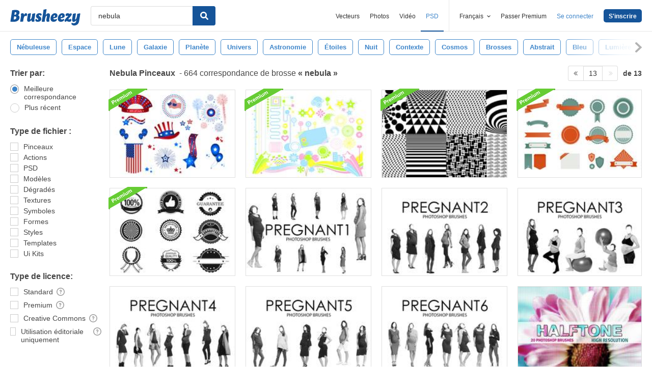

--- FILE ---
content_type: text/javascript
request_url: https://static.brusheezy.com/assets/pager-eced94eedf324b4b4653c1019d28f212.js
body_size: 363
content:
// This file is responsible for allowing the user to type in a number into the pagination
// Please note it should only be included once as it has not been tested with multiple inclusions
// for an example of how to ensure it is only included once please see
// _num_pager.html line 7
// If the input data is sane  e.g. a number and <= to the total pages
// it updates the pager and fires a 'PaginationChanged' on window.
// code elsewhere  will need to handle this event and actually do something with the
// updated pager.
$(function(){function t(){$("body").on("focusout",".pagination em.current",function(e){r($(this))})}function n(){$("body").on("keypress",".pagination em.current",function(e){e.which===13&&(e.preventDefault(),r($(this)),$(this).blur(),t())})}function r(t){var n=t.html();n=n.replace(/\s/g,""),n=n.replace(/[\n\r]/g,"");if(n===""){t.html(e);return}if(n==="0"){t.html(e);return}if(n===e)return;var r=parseInt(n);if(isNaN(r)){t.html(e);return}var i=t.closest(".pagination_wrapper").find(".total_pages").html();i=i.replace(/[\s,\,]/g,""),i=i.match(/\d+/g),i=parseInt(i),r>i&&t.html(i),n=t.html(),n=n.replace(/\s/g,""),n=n.replace(/[\n\r]/g,""),console.log(e),console.log(n);if(n===e)return;$(window).trigger({type:"PaginationChanged",pager:t})}var e=null;$(".pagination em.current").length===0&&$("<em class=current></em>").insertAfter('.pagination a[rel="prev"]'),$(".pagination em.current").attr("contenteditable","true"),$("body").on("focus",".pagination em.current",function(t){e=$(this).html(),$(this).html("")}),t(),n(),$(window).on("DisableManualPagerInput",function(){$("body").off("focusout",".pagination em.current"),$("body").off("keypress",".pagination em.current"),$(".pagination em.current").removeAttr("contenteditable"),$(".pagination em.current").attr("data-js-initialized",!0)}),$(window).on("EnableManualPagerInput",function(){$(".pagination em.current").attr("contenteditable","true"),t(),n(),$(".pagination em.current").attr("data-js-initialized",!0)}),$(".pagination em.current").attr("data-js-initialized",!0)});

--- FILE ---
content_type: text/plain;charset=UTF-8
request_url: https://c.pub.network/v2/c
body_size: -262
content:
18ce7128-e206-4df8-9b1c-cf0e9a168de1

--- FILE ---
content_type: text/plain;charset=UTF-8
request_url: https://c.pub.network/v2/c
body_size: -112
content:
bfb93db7-83d1-49ff-9407-f0c135189089